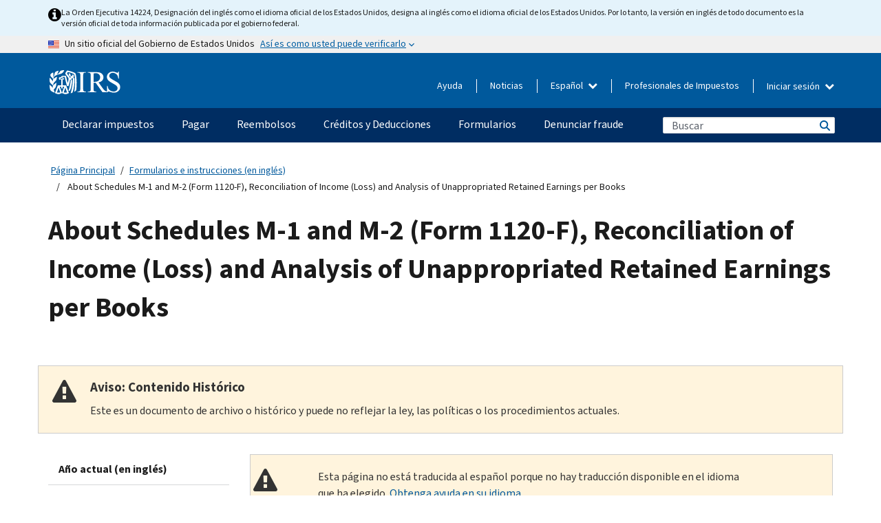

--- FILE ---
content_type: text/html; charset=UTF-8
request_url: https://www.irs.gov/es/forms-pubs/about-schedules-m-1-and-m-2-form-1120-f
body_size: 17217
content:
<!DOCTYPE html>
<html  lang="es" dir="ltr" prefix="content: http://purl.org/rss/1.0/modules/content/  dc: http://purl.org/dc/terms/  foaf: http://xmlns.com/foaf/0.1/  og: http://ogp.me/ns#  rdfs: http://www.w3.org/2000/01/rdf-schema#  schema: http://schema.org/  sioc: http://rdfs.org/sioc/ns#  sioct: http://rdfs.org/sioc/types#  skos: http://www.w3.org/2004/02/skos/core#  xsd: http://www.w3.org/2001/XMLSchema# ">
  <head>
    <meta charset="utf-8" />
<meta name="description" content="Generally, any foreign corporation that is required to complete Form 1120-F, Section II must complete Schedules M-1 and M-2 (Form 1120-F)." />
<meta name="abstract" content="Generally, any foreign corporation that is required to complete Form 1120-F, Section II must complete Schedules M-1 and M-2 (Form 1120-F)." />
<meta name="robots" content="noindex, nofollow" />
<meta name="original-source" content="https://www.irs.gov/uac/about-schedule-m1-form-1120f" />
<meta name="rights" content="United States Internal Revenue Services" />
<meta property="og:image:url" content="https://www.irs.gov/pub/image/logo_small.jpg" />
<meta property="og:image:type" content="image/jpeg" />
<meta property="og:image:alt" content="IRS logo" />
<meta name="twitter:card" content="summary" />
<meta name="twitter:title" content="About Schedules M-1 and M-2 (Form 1120-F), Reconciliation of Income (Loss) and Analysis of Unappropriated Retained Earnings per Books | Internal Revenue Service" />
<meta name="twitter:description" content="Generally, any foreign corporation that is required to complete Form 1120-F, Section II must complete Schedules M-1 and M-2 (Form 1120-F)." />
<meta name="twitter:image" content="https://www.irs.gov/pub/image/logo_small.jpg" />
<meta name="twitter:image:alt" content="IRS logo" />
<meta name="Generator" content="Drupal 10 (https://www.drupal.org)" />
<meta name="MobileOptimized" content="width" />
<meta name="HandheldFriendly" content="true" />
<meta name="viewport" content="width=device-width, initial-scale=1.0" />
<script type="application/ld+json">{
    "@context": "https://schema.org",
    "@graph": [
        {
            "name": "About Schedules M-1 and M-2 (Form 1120-F), Reconciliation of Income (Loss) and Analysis of Unappropriated Retained Earnings per Books",
            "datePosted": "2016-08-17T00:00:00-0400"
        }
    ]
}</script>
<meta name="audience" content="NULL" />
<meta name="irsStandard-type" content="NULL" />
<meta name="uniqueID" content="11839" />
<meta name="isHistorical" content="yes" />
<meta name="historical-date" content="NULL" />
<meta name="changed" content="1726062487" />
<meta name="topic" content="NULL" />
<meta name="guidance" content="NULL" />
<meta name="channel" content="NULL" />
<meta name="organization" content="NULL" />
<meta name="otID" content="437285" />
<meta name="prod_SEID" content="dv0pb" />
<link rel="icon" href="/themes/custom/pup_base/favicon.ico" type="image/vnd.microsoft.icon" />
<link rel="alternate" hreflang="en" href="https://www.irs.gov/forms-pubs/about-schedules-m-1-and-m-2-form-1120-f" />
<link rel="canonical" href="https://www.irs.gov/forms-pubs/about-schedules-m-1-and-m-2-form-1120-f" />
<link rel="shortlink" href="https://www.irs.gov/node/11839" />
<script>window.a2a_config=window.a2a_config||{};a2a_config.callbacks=[];a2a_config.overlays=[];a2a_config.templates={};</script>

    <title>About Schedules M-1 and M-2 (Form 1120-F), Reconciliation of Income (Loss) and Analysis of Unappropriated Retained Earnings per Books | Internal Revenue Service</title>
    <link rel="stylesheet" media="all" href="/pub/css/css_HbV3MbI47vSh5Y5TB15d5BW0ZHcF9M9-GkLoHYkpgCc.css?delta=0&amp;language=es&amp;theme=pup_irs&amp;include=[base64]" />
<link rel="stylesheet" media="all" href="/pub/css/css_yZKZQeQr-6FrHttDTNN7zbNgJyap3lvwbJyU-3QfwV8.css?delta=1&amp;language=es&amp;theme=pup_irs&amp;include=[base64]" />
<link rel="stylesheet" media="print" href="/pub/css/css_xEYcgzIIMA7tFIeVzSOrKRPyoYDIuxzHyZ88T5D_SPY.css?delta=2&amp;language=es&amp;theme=pup_irs&amp;include=[base64]" />
<link rel="stylesheet" media="all" href="/pub/css/css_EbWGjClhsStXbsvwOq9iT6yGxHCg86ApUzr4bYwsoHk.css?delta=3&amp;language=es&amp;theme=pup_irs&amp;include=[base64]" />

    <script type="application/json" data-drupal-selector="drupal-settings-json">{"path":{"baseUrl":"\/","pathPrefix":"es\/","currentPath":"node\/11839","currentPathIsAdmin":false,"isFront":false,"currentLanguage":"es"},"pluralDelimiter":"\u0003","suppressDeprecationErrors":true,"gtag":{"tagId":"","consentMode":false,"otherIds":[],"events":[],"additionalConfigInfo":[]},"ajaxPageState":{"libraries":"[base64]","theme":"pup_irs","theme_token":null},"ajaxTrustedUrl":{"\/es\/site-index-search":true},"gtm":{"tagId":null,"settings":{"data_layer":"dataLayer","include_environment":false},"tagIds":["GTM-KV978ZL"]},"dataLayer":{"defaultLang":"en","languages":{"en":{"id":"en","name":"English","direction":"ltr","weight":-10},"es":{"id":"es","name":"Spanish","direction":"ltr","weight":-9},"zh-hans":{"id":"zh-hans","name":"Chinese, Simplified","direction":"ltr","weight":-8},"zh-hant":{"id":"zh-hant","name":"Chinese, Traditional","direction":"ltr","weight":-7},"ko":{"id":"ko","name":"Korean","direction":"ltr","weight":-6},"ru":{"id":"ru","name":"Russian","direction":"ltr","weight":-5},"vi":{"id":"vi","name":"Vietnamese","direction":"ltr","weight":-4},"ht":{"id":"ht","name":"Haitian Creole","direction":"ltr","weight":-3}}},"data":{"extlink":{"extTarget":false,"extTargetAppendNewWindowLabel":"(opens in a new window)","extTargetNoOverride":false,"extNofollow":false,"extTitleNoOverride":false,"extNoreferrer":false,"extFollowNoOverride":false,"extClass":"ext","extLabel":"(link is external)","extImgClass":true,"extSubdomains":true,"extExclude":"","extInclude":"","extCssExclude":".paragraph--type--social-media-footer, .btn-primary, .btn-secondary","extCssInclude":"","extCssExplicit":"","extAlert":false,"extAlertText":"This link will take you to an external web site. We are not responsible for their content.","extHideIcons":false,"mailtoClass":"mailto","telClass":"","mailtoLabel":"(link sends email)","telLabel":"(link is a phone number)","extUseFontAwesome":true,"extIconPlacement":"append","extPreventOrphan":false,"extFaLinkClasses":"fa fa-external-link fa-external-link-alt","extFaMailtoClasses":"fa fa-envelope-o","extAdditionalLinkClasses":"","extAdditionalMailtoClasses":"","extAdditionalTelClasses":"","extFaTelClasses":"fa fa-phone","whitelistedDomains":[],"extExcludeNoreferrer":""}},"bootstrap":{"forms_has_error_value_toggle":1,"modal_animation":1,"modal_backdrop":"true","modal_focus_input":1,"modal_keyboard":1,"modal_select_text":1,"modal_show":1,"modal_size":"","popover_enabled":1,"popover_animation":1,"popover_auto_close":1,"popover_container":"body","popover_content":"","popover_delay":"0","popover_html":0,"popover_placement":"right","popover_selector":"","popover_title":"","popover_trigger":"click","tooltip_enabled":1,"tooltip_animation":1,"tooltip_container":"body","tooltip_delay":"0","tooltip_html":0,"tooltip_placement":"auto left","tooltip_selector":"","tooltip_trigger":"hover"},"accordion_menus":{"accordion_closed":{"main_mobile":"main_mobile"}},"chosen":{"selector":"select:not(:hidden,[id*=\u0027edit-state\u0027],[id^=\u0022views-form-user-admin-people-page\u0022] #edit-action)","minimum_single":25,"minimum_multiple":20,"minimum_width":200,"use_relative_width":false,"options":{"disable_search":false,"disable_search_threshold":0,"allow_single_deselect":false,"add_helper_buttons":false,"search_contains":true,"placeholder_text_multiple":"Choose some option","placeholder_text_single":"Choose an option","no_results_text":"No results match","max_shown_results":null,"inherit_select_classes":true}},"search_api_autocomplete":{"pup_site_index_search":{"delay":600,"auto_submit":true,"min_length":3}},"ajax":[],"user":{"uid":0,"permissionsHash":"a8bc380c6e4e686aded8ae0b2ef5e6ad03a865beea587aa9d6f35a3ea33ac02a"}}</script>
<script src="/pub/js/js_SvGSEFYsOpQP3gNDbKkK7uDwPRO6RaaM0kKXI3eIPv4.js?scope=header&amp;delta=0&amp;language=es&amp;theme=pup_irs&amp;include=[base64]"></script>
<script src="/modules/contrib/google_tag/js/gtag.js?t8wt2x"></script>
<script src="/modules/contrib/google_tag/js/gtm.js?t8wt2x"></script>

  </head>
  <body class="path-node page-node-type-pup-article has-glyphicons lang-es">
    <a href="#main-content" class="visually-hidden focusable skip-link">
      Skip to main content
    </a>
    <noscript><iframe src="https://www.googletagmanager.com/ns.html?id=GTM-KV978ZL"
                  height="0" width="0" style="display:none;visibility:hidden"></iframe></noscript>

    <div id='mobile-clickable-overlay' class='mobile-menu-overlay'></div>
      <div class="dialog-off-canvas-main-canvas" data-off-canvas-main-canvas>
    


<header id="navbar" role="banner">

  
  
          
    
    
          <div class="pup-header_official">
        <div class="container header-official-message">
          <div class="inline-official">
              <div class="region region-header-official">
    

 

<section id="block-pup-irs-eo14224englishlanguagealert" data-block-plugin-id="block_content:09a643af-7ed5-47ba-bacc-af9fb6e1da0f" class="block block-block-content block-block-content09a643af-7ed5-47ba-bacc-af9fb6e1da0f clearfix">
  
    

      
            <div class="field field--name-body field--type-text-with-summary field--label-hidden field--item"><!-- BEGIN: Full-width Blue Alert Banner without Left Accent -->
<div class="blue-alert-wrap">
  <div class="blue-alert-bg" aria-hidden="true"></div>

  <div class="blue-alert">
    <i class="fa fa-info-circle" aria-hidden="true" style="font-size: 22px; color: black;"></i>
    <div class="blue-alert__text">
La Orden Ejecutiva 14224, Designación del inglés como el idioma oficial de los Estados Unidos, designa al inglés como el idioma oficial de los Estados Unidos. Por lo tanto, la versión en inglés de todo documento es la versión oficial de toda información publicada por el gobierno federal.
    </div>
  </div>
</div>

<style>
/* Wrapper */
.blue-alert-wrap {
  position: relative;
  isolation: isolate;
}

/* Full-width light blue background (no accent stripe) */
.blue-alert-bg {
  position: absolute;
  top: 0;
  left: 50%;
  transform: translateX(-50%);
  width: 100vw;
  height: 100%;
  background-color: #e4f3fb; /* uniform light blue */
  pointer-events: none;
  z-index: -1;
}

/* Content container */
.blue-alert {
  max-width: 1440px;
  margin: 0 auto;
  padding: 10px 20px;
  display: flex;
  align-items: flex-start;
  gap: 12px;
  flex-wrap: wrap;
  text-align: left;

  font-family: "Source Sans Pro", Arial, sans-serif;
  font-size: 12px;
  line-height: 16px;
  color: #1b1b1b;
  background: transparent;
}

/* Text */
.blue-alert__text {
  flex: 1;
  white-space: normal;
  word-break: break-word;
}

@media (max-width: 640px) {
  .blue-alert {
    max-width: 390px;
    font-size: 12px;
    line-height: 16px;
    padding-top: 8px;
    padding-bottom: 8px;
    padding-left: 14px;   /* will not be overridden */
    padding-right: 20px;  /* will not be overridden */
  }
    .blue-alert__text {
    flex: 1;
    white-space: normal;
    word-break: break-word;
    }
}

/* override LEFT padding on desktop only */
@media (min-width: 641px) {
  .blue-alert {
    padding-left: 0 !important;
  }
}
</style>
<!-- END -->
</div>
      
  </section>

<section class="usa-banner" aria-label="Un sitio oficial del Gobierno de Estados Unidos">
  <header class="usa-banner__header">
    <div class="us-flag">
      <img class="usa-banner__flag" src="/themes/custom/pup_base/images/us_flag_small.png" alt="" aria-hidden="true">
    </div>
    <div class="official-text" aria-hidden="true">
      <p class="usa-banner__header-text">Un sitio oficial del Gobierno de Estados Unidos</p>
      <p class="usa-banner__header-action">Así es como usted puede verificarlo</p>
    </div>
    <button class="usa-banner__button" aria-expanded="false" aria-controls="gov-info"><span>Así es como usted puede verificarlo</span></button>
  </header>
  <div id="gov-info" class="usa-banner__content" hidden>
    <div class="row">
      <div class="usa-banner__guidance col-12 col-sm-6">
        <img class="usa-banner__icon" src="/themes/custom/pup_base/images/icon-dot-gov.svg" alt="" aria-hidden="true">
        <div class="usa-media-block__body">
          <p><strong>
          Los sitios web oficiales usan .gov
          </strong></p><p>
          Un sitio web <strong>.gov</strong> pertenece a una organización oficial del Gobierno de Estados Unidos.
          </p>
        </div>
      </div>
      <div class="usa-banner__guidance col-12 col-sm-6">
        <img class="usa-banner__icon" src="/themes/custom/pup_base/images/icon-https.svg" alt="" aria-hidden="true">
        <div class="usa-banner__body">
          <p><strong>Los sitios web seguros .gov usan HTTPS</strong></p>
            <p>
            Un <strong>candado</strong>
            (<img class="usa-banner__sm-icon" src="/themes/custom/pup_base/images/lock.svg" title="Candado" alt="Icono de candado cerrado">)
            o <strong>https://</strong> significa que usted se conectó de forma segura a un sitio web .gov. Comparta información sensible sólo en sitios web oficiales y seguros.
            </p>
        </div>
      </div>
    </div>
  </div>
</section>
  </div>

          </div>
        </div>
      </div>
    
    <div class="pup-header-main">
      <div class="container">
        <div class="row pup-header-main__content">
          
                                        
                                        <div class="col-xs-2 col-md-1 no-gutter pup-header-content-lt">
                    <div class="region region-header-left">
                <a class="logo navbar-btn pull-left" href="/es" title="Página Principal (en inglés)" rel="home">
            <img src="/themes/custom/pup_base/IRS-Logo.svg" alt="Página Principal (en inglés)" />
            <img class="print-logo" src="/themes/custom/pup_irs/images/logo-print.svg" alt="Página Principal (en inglés)" aria-hidden="true" />
        </a>
            
  </div>

                </div>
              
              
              <div class="col-md-11 hidden-xs hidden-sm pup-header-content-rt">
                  <div class="region region-header-right">
    
<div class="language-switcher-language-url block block-language block-language-blocklanguage-interface clearfix" id="block-languageswitcher" data-block-plugin-id="language_block:language_interface">
  
    
  
        <div class="dropdown pup-switch-hidden">
    <button class="btn btn-default dropdown-toggle languageSwitcher" type="button" id="languageSwitcher" data-toggle="dropdown" aria-expanded="false">
      Español
      <i class="fa fa-chevron-down"></i>
    </button>
    <ul class="dropdown-menu" data-block="languageswitcher"><li hreflang="en" data-drupal-link-system-path="node/11839" class="en"><a href="/forms-pubs/about-schedules-m-1-and-m-2-form-1120-f" class="language-link" lang="en" hreflang="en" data-drupal-link-system-path="node/11839">English</a></li><li hreflang="zh-hans" data-drupal-link-system-path="node/11839" class="zh-hans"><a href="/zh-hans/forms-pubs/about-schedules-m-1-and-m-2-form-1120-f" class="language-link" lang="zh-hans" hreflang="zh-hans" data-drupal-link-system-path="node/11839">中文 (简体)</a></li><li hreflang="zh-hant" data-drupal-link-system-path="node/11839" class="zh-hant"><a href="/zh-hant/forms-pubs/about-schedules-m-1-and-m-2-form-1120-f" class="language-link" lang="zh-hant" hreflang="zh-hant" data-drupal-link-system-path="node/11839">中文 (繁體)</a></li><li hreflang="ko" data-drupal-link-system-path="node/11839" class="ko"><a href="/ko/forms-pubs/about-schedules-m-1-and-m-2-form-1120-f" class="language-link" lang="ko" hreflang="ko" data-drupal-link-system-path="node/11839">한국어</a></li><li hreflang="ru" data-drupal-link-system-path="node/11839" class="ru"><a href="/ru/forms-pubs/about-schedules-m-1-and-m-2-form-1120-f" class="language-link" lang="ru" hreflang="ru" data-drupal-link-system-path="node/11839">Русский</a></li><li hreflang="vi" data-drupal-link-system-path="node/11839" class="vi"><a href="/vi/forms-pubs/about-schedules-m-1-and-m-2-form-1120-f" class="language-link" lang="vi" hreflang="vi" data-drupal-link-system-path="node/11839">Tiếng Việt</a></li><li hreflang="ht" data-drupal-link-system-path="node/11839" class="ht"><a href="/ht/forms-pubs/about-schedules-m-1-and-m-2-form-1120-f" class="language-link" lang="ht" hreflang="ht" data-drupal-link-system-path="node/11839">Kreyòl ayisyen</a></li></ul>
    </div>

    </div>

<nav role="navigation" aria-labelledby="block-pup-irs-informationmenu-2-menu" id="block-pup-irs-informationmenu-2" data-block-plugin-id="system_menu_block:pup-info-menu" class="pup-nav-es">
            
  <h2 class="visually-hidden" id="block-pup-irs-informationmenu-2-menu">Information Menu</h2>
  

                  <ul data-block="pup_irs_informationmenu_2" class="menu menu--pup-info-menu nav">
                      <li class="first">
                                                          <a href="/es/help/let-us-help-you" title="Ayuda" data-drupal-link-system-path="node/16916">Ayuda</a>
                        </li>
                      <li>
                                                          <a href="/es/newsroom" title="Noticias" data-drupal-link-system-path="node/19646">Noticias</a>
                        </li>
                      <li>
                                                          <a href="/es/tax-professionals" data-drupal-link-system-path="node/11">Profesionales de Impuestos</a>
                        </li>
                      <li class="expanded dropdown last">
                                                                                            <span class="navbar-text dropdown-toggle" data-toggle="dropdown">Iniciar sesión <span class="caret"></span></span>
                                <ul data-block="pup_irs_informationmenu_2" class="dropdown-menu">
                      <li class="first">
                                                          <a href="https://sa.www4.irs.gov/ola//es" class="btn btn-primary">Personas físicas</a>
                        </li>
                      <li>
                                                          <a href="https://sa.www4.irs.gov/bola//es" class="btn btn-primary">Negocios</a>
                        </li>
                      <li>
                                                          <a href="https://sa.www4.irs.gov/taxpro//es" class="btn btn-primary">Profesionales de impuestos</a>
                        </li>
                      <li>
                  
            <div class="field field--name-body field--type-text-with-summary field--label-hidden field--item"><h2>Acceda a su información tributaria con una cuenta del IRS.</h2>

<ul class="signin-content-checkmarks">
	<li>Reembolsos</li>
	<li>Pagos</li>
	<li>Registros tributarios</li>
</ul>
</div>
      
              </li>
                      <li class="last">
                                                          <a href="/es/your-account" class="btn btn-primary" data-drupal-link-system-path="node/126776">Crear una cuenta</a>
                        </li>
        </ul>
      
                        </li>
        </ul>
      

  </nav>

  </div>

              </div>
              
                            <div class="col-xs-10 hidden-md hidden-lg no-gutter">
                <ul class="pup-header-mobile-menu pull-right">
                  <li>
                    <button type="button" id="pup-mobile-navbar-searchBtn" class="btn btn-link pup-header-mobile-menu__searchBtn" data-target="#navbar-collapse" aria-expanded="false" aria-controls="navbar-collapse">
                      Buscar
                    </button>
                  </li>
                                      <li id="pup-mobile-navbar-infoBtn" class="pup-header-mobile-menu__infoBtn" data-close-text="Cerrar">
                        <div class="region region-help-menu-mobile">
                <ul data-block="helpmenumobile" class="menu menu--help-menu-mobile nav">
                      <li class="expanded dropdown first last">
                                                                                            <span class="navbar-text dropdown-toggle" data-toggle="dropdown">Iniciar sesión <span class="caret"></span></span>
                                <ul data-block="helpmenumobile" class="dropdown-menu">
                      <li class="first">
                                                          <a href="https://sa.www4.irs.gov/ola//es" class="btn btn-primary">Personas físicas</a>
                        </li>
                      <li>
                                                          <a href="https://sa.www4.irs.gov/bola//es" class="btn btn-primary">Negocios</a>
                        </li>
                      <li>
                                                          <a href="https://sa.www4.irs.gov/taxpro//es" class="btn btn-primary">Profesionales de impuestos</a>
                        </li>
                      <li>
                  
            <div class="field field--name-body field--type-text-with-summary field--label-hidden field--item"><h2>Acceda a su información tributaria con una cuenta del IRS.</h2>

<ul class="signin-content-checkmarks">
	<li>Reembolsos</li>
	<li>Pagos</li>
	<li>Registros tributarios</li>
</ul>
</div>
      
              </li>
                      <li class="last">
                                                          <a href="/es/your-account" class="btn btn-primary" data-drupal-link-system-path="node/126776">Crear una cuenta</a>
                        </li>
        </ul>
      
                        </li>
        </ul>
      


  </div>

                    </li>
                                    <li>
                    <button type="button" id="pup-mobile-navbar-menuBtn" class="btn btn-link pup-header-mobile-menu__menuBtn mobile-menu-icon" data-target="#pup-header-nav-collapse">
                      Menú
                    </button>
                  </li>
                </ul>
              </div>
          

        </div>       </div>
              <div id="navbar-collapse" class="collapse hidden-md hidden-lg">
            <div class="region region-search-form-collapsible">
      <div class="pup-site-header-search-block pup-search-box-hidden">
            <div class="pup-site-header-search-block__searchfield">
        
<form data-block="exposedformpup_site_index_searchsite_search_srt_relevance_4" action="/es/site-index-search" method="get" id="views-exposed-form-pup-site-index-search-site-search-srt-relevance" accept-charset="UTF-8" novalidate>
  <div  class="form--inline form-inline clearfix">
  








<div class="form-item form-group js-form-item form-type-search-api-autocomplete js-form-type-search-api-autocomplete form-item-search js-form-item-search form-autocomplete">


    
    
            <label for="search-main-mobile" class="control-label">Search</label>
    
    <div class="input-group"><input placeholder="Buscar" aria-label="Buscar" data-drupal-selector="edit-search" data-search-api-autocomplete-search="pup_site_index_search" class="form-autocomplete form-text form-control" data-autocomplete-path="/es/search_api_autocomplete/pup_site_index_search?display=site_search_srt_relevance&amp;&amp;filter=search" type="text" id="search-main-mobile" name="search" value="" size="30" maxlength="128"/><span class="input-group-addon"><span class="icon glyphicon glyphicon-refresh ajax-progress ajax-progress-throbber" aria-hidden="true"></span></span></div>

    

</div>









<div class="form-item form-group js-form-item form-type-select js-form-type-select form-item-field-pup-historical-1 js-form-item-field-pup-historical-1">


    
    
            <label for="edit-field-pup-historical-1" class="control-label">Include Historical Content</label>
    
    <div class="select-style select-wrapper">
  <select data-drupal-selector="edit-field-pup-historical-1" class="form-select form-control" id="edit-field-pup-historical-1" name="field_pup_historical_1"><option value="All">- Todos -</option><option value="1" selected="selected">No</option></select>
</div>

    

</div>









<div class="form-item form-group js-form-item form-type-select js-form-type-select form-item-field-pup-historical js-form-item-field-pup-historical">


    
    
            <label for="edit-field-pup-historical" class="control-label">Include Historical Content</label>
    
    <div class="select-style select-wrapper">
  <select data-drupal-selector="edit-field-pup-historical" class="form-select form-control" id="edit-field-pup-historical" name="field_pup_historical"><option value="All">- Todos -</option><option value="1" selected="selected">No</option></select>
</div>

    

</div>
<div data-drupal-selector="edit-actions" class="form-actions form-group js-form-wrapper form-wrapper" id="edit-actions"><button title="Buscar" data-drupal-selector="edit-submit-pup-site-index-search" class="button js-form-submit form-submit btn-primary btn icon-before" type="submit" id="edit-submit-pup-site-index-search" value="Buscar"><span class="icon glyphicon glyphicon-search" aria-hidden="true"></span>
Buscar</button></div>

</div>

</form>
      </div>
      </div>

  </div>

        </div>
          </div> 
          <div class="header-nav hidden-xs hidden-sm">
          <div class="container-fluid">
              <div class="region region-site-navigation">
    <nav role="navigation" aria-labelledby="block-mainnavigationmobile-2-menu" id="block-mainnavigationmobile-2" data-block-plugin-id="system_menu_block:main_mobile">
            
  <h2 class="visually-hidden" id="block-mainnavigationmobile-2-menu">Navegación principal</h2>
  

        


              <a id="stickyNavLogo" class="logo navbar-btn pull-left" href="/es" title="Home" rel="home">
        <img src="/themes/custom/pup_base/IRS-Logo.svg" alt="Home">
      </a>
      <ul data-block="mainnavigationmobile_2" class="menu nav" id="accessible-megamenu-navigation">
                                                                      <li class="expanded megamenu-top-nav-item dropdown">	
          <a href="/es/filing" aria-controls="accessible-megamenu-declarar-impuestos-submenu" aria-expanded="false" aria-label="Declarar impuestos menu has additional options. Use the spacebar to open the Declarar impuestos sub menu or enter to navigate to the Declarar impuestos page." role="application" id="accessible-megamenu-nav-item-0">Declarar impuestos</a>
                                  <ul data-block="mainnavigationmobile_2" class="menu dropdown-menu" id="accessible-megamenu-declarar-impuestos-submenu" aria-expanded="false" aria-hidden="true" aria-labelledby="accessible-megamenu-nav-item-0" role="region">
       <div class="mega-menu-container">
                                                                                            <li><a href="/es/filing" class="mobile-only-text" id="accessible-megamenu-declarar-impuestos-submenu-0" data-drupal-link-system-path="node/19656">Resumen</a>
                          </li>
                                                                                      <div class="mega-menu-column">
                                                                  <li><span class="mega-menu-column-header" id="accessible-megamenu-declarar-impuestos-submenu-1">INFORMACIÓN PARA</span>
                          </li>
                                                                                          <li><a href="/es/individual-tax-filing" id="accessible-megamenu-declarar-impuestos-submenu-2" data-drupal-link-system-path="node/142191">Individuos</a>
                          </li>
                                                                                          <li><a href="/es/businesses" id="accessible-megamenu-declarar-impuestos-submenu-3" data-drupal-link-system-path="node/18976">Negocios y trabajadores por cuenta propia</a>
                          </li>
                                                                                          <li><a href="/es/charities-and-nonprofits" id="accessible-megamenu-declarar-impuestos-submenu-4" data-drupal-link-system-path="node/58461">Entidades caritativas y sin fines de lucro</a>
                          </li>
                                                                                          <li><a href="/es/individuals/international-taxpayers" id="accessible-megamenu-declarar-impuestos-submenu-5" data-drupal-link-system-path="node/19696">Declarantes internacionales</a>
                          </li>
                                                                                          <li><a href="/es/retirement-plans" id="accessible-megamenu-declarar-impuestos-submenu-6" data-drupal-link-system-path="node/19741">Jubilación</a>
                          </li>
                                                                                          <li><a href="/es/government-entities" id="accessible-megamenu-declarar-impuestos-submenu-7" data-drupal-link-system-path="node/19586">Gobiernos y bonos exentos de impuestos</a>
                          </li>
                                                                                          <li><a href="/es/government-entities/indian-tribal-governments" id="accessible-megamenu-declarar-impuestos-submenu-8" data-drupal-link-system-path="node/19601">Gobiernos tribales de indígenas estadounidenses</a>
                          </li>
                                                                </div>
                                                  <div class="mega-menu-column">
                                                                  <li><span class="mega-menu-column-header" id="accessible-megamenu-declarar-impuestos-submenu-9">PRESENTACIÓN DE IMPUESTOS PARA INDIVIDUOS</span>
                          </li>
                                                                                          <li><a href="/es/filing/individuals/how-to-file" id="accessible-megamenu-declarar-impuestos-submenu-10" data-drupal-link-system-path="node/22856">Cómo presentar</a>
                          </li>
                                                                                          <li><a href="/es/filing/individuals/when-to-file" id="accessible-megamenu-declarar-impuestos-submenu-11" data-drupal-link-system-path="node/22726">Cuándo presentar</a>
                          </li>
                                                                                          <li><a href="/es/filing/where-to-file-tax-returns-addresses-listed-by-return-type" id="accessible-megamenu-declarar-impuestos-submenu-12" data-drupal-link-system-path="node/2442">Dónde presentar</a>
                          </li>
                                                                                          <li><a href="/es/filing/individuals/update-my-information" id="accessible-megamenu-declarar-impuestos-submenu-13" data-drupal-link-system-path="node/22861">Actualice su información</a>
                          </li>
                                                                </div>
                                                  <div class="mega-menu-column">
                                                                  <li><span class="mega-menu-column-header" id="accessible-megamenu-declarar-impuestos-submenu-14">GENERAL</span>
                          </li>
                                                                                          <li><a href="/es/individuals/get-transcript" id="accessible-megamenu-declarar-impuestos-submenu-15" data-drupal-link-system-path="node/136676">Registro tributario (Transcripción)</a>
                          </li>
                                                                                          <li><a href="/es/businesses/small-businesses-self-employed/get-an-employer-identification-number" id="accessible-megamenu-declarar-impuestos-submenu-16" data-drupal-link-system-path="node/17153">Solicite un número de identificación del empleador (EIN)</a>
                          </li>
                                                                                          <li><a href="/es/filing/file-an-amended-return" id="accessible-megamenu-declarar-impuestos-submenu-17" data-drupal-link-system-path="node/128551">Enmendar la declaración</a>
                          </li>
                                                                                          <li><a href="/es/identity-theft-fraud-scams/get-an-identity-protection-pin" id="accessible-megamenu-declarar-impuestos-submenu-18" data-drupal-link-system-path="node/16696">Número de identificación personal para la protección de la identidad (IP PIN) </a>
                          </li>
                      </div>
    
                </div>
        </ul>
      
            </li>
                                                                    <li class="expanded megamenu-top-nav-item dropdown">	
          <a href="/es/payments" aria-controls="accessible-megamenu-pagar-submenu" aria-expanded="false" aria-label="Pagar menu has additional options. Use the spacebar to open the Pagar sub menu or enter to navigate to the Pagar page." role="application" id="accessible-megamenu-nav-item-1">Pagar</a>
                                  <ul data-block="mainnavigationmobile_2" class="menu dropdown-menu" id="accessible-megamenu-pagar-submenu" aria-expanded="false" aria-hidden="true" aria-labelledby="accessible-megamenu-nav-item-1" role="region">
       <div class="mega-menu-container">
                                                                                            <li><a href="/es/payments" class="mobile-only-text" id="accessible-megamenu-pagar-submenu-0" data-drupal-link-system-path="node/19551">Resumen</a>
                          </li>
                                                                                      <div class="mega-menu-column">
                                                                  <li><span class="mega-menu-column-header" id="accessible-megamenu-pagar-submenu-1">PAGAR POR</span>
                          </li>
                                                                                          <li><a href="/es/payments/direct-pay-with-bank-account" id="accessible-megamenu-pagar-submenu-2" data-drupal-link-system-path="node/10224">Cuenta Bancaria (Pago Directo)</a>
                          </li>
                                                                                          <li><a href="/es/payments/online-payment-agreement-application" id="accessible-megamenu-pagar-submenu-3" data-drupal-link-system-path="node/16716">Plan de pagos (Plan de pagos a plazos)</a>
                          </li>
                                                                                          <li><a href="/es/payments/eftps-the-electronic-federal-tax-payment-system" id="accessible-megamenu-pagar-submenu-4" data-drupal-link-system-path="node/15488">Sistema de pago electrónico del impuesto federal (EFTPS)</a>
                          </li>
                                                                </div>
                                                  <div class="mega-menu-column">
                                                                  <li><span class="mega-menu-column-header" id="accessible-megamenu-pagar-submenu-5">GENERAL</span>
                          </li>
                                                                                          <li><a href="/es/your-account" id="accessible-megamenu-pagar-submenu-6" data-drupal-link-system-path="node/126776">Su Cuenta en línea</a>
                          </li>
                                                                                          <li><a href="/es/individuals/tax-withholding-estimator" id="accessible-megamenu-pagar-submenu-7" data-drupal-link-system-path="node/107181">Estimador de Retención</a>
                          </li>
                                                                                          <li><a href="/es/businesses/small-businesses-self-employed/estimated-taxes" id="accessible-megamenu-pagar-submenu-8" data-drupal-link-system-path="node/17135">Impuestos Estimados</a>
                          </li>
                                                                                          <li><a href="/es/payments/penalties" id="accessible-megamenu-pagar-submenu-9" data-drupal-link-system-path="node/91826">Multas</a>
                          </li>
                      </div>
    
                </div>
        </ul>
      
            </li>
                                                                    <li class="expanded megamenu-top-nav-item dropdown">	
          <a href="/es/refunds" aria-controls="accessible-megamenu-reembolsos-submenu" aria-expanded="false" aria-label="Reembolsos menu has additional options. Use the spacebar to open the Reembolsos sub menu or enter to navigate to the Reembolsos page." role="application" id="accessible-megamenu-nav-item-2">Reembolsos</a>
                                  <ul data-block="mainnavigationmobile_2" class="menu dropdown-menu" id="accessible-megamenu-reembolsos-submenu" aria-expanded="false" aria-hidden="true" aria-labelledby="accessible-megamenu-nav-item-2" role="region">
       <div class="mega-menu-container">
                                                                                            <li><a href="/es/refunds" class="mobile-only-text" id="accessible-megamenu-reembolsos-submenu-0" data-drupal-link-system-path="node/130131">Resumen</a>
                          </li>
                                                                          <div class="mega-menu-column no-header-extra-padding">
                                                                  <li><a href="/es/wheres-my-refund" class="mega-menu-column-header" id="accessible-megamenu-reembolsos-submenu-1" data-drupal-link-system-path="node/19556">¿Dónde está mi reembolso?</a>
                          </li>
                                                                                          <li><a href="/es/refunds/get-your-refund-faster-tell-irs-to-direct-deposit-your-refund-to-one-two-or-three-accounts" id="accessible-megamenu-reembolsos-submenu-2" data-drupal-link-system-path="node/10971">Depósito directo</a>
                          </li>
                                                                                          <li><a href="/es/filing/wheres-my-amended-return" id="accessible-megamenu-reembolsos-submenu-3" data-drupal-link-system-path="node/17175">¿Dónde está mi declaración enmendada?</a>
                          </li>
                      </div>
    
                </div>
        </ul>
      
            </li>
                                                                    <li class="expanded megamenu-top-nav-item dropdown">	
          <a href="/es/credits-and-deductions" aria-controls="accessible-megamenu-creditos-y-deducciones-submenu" aria-expanded="false" aria-label="Créditos y Deducciones menu has additional options. Use the spacebar to open the Créditos y Deducciones sub menu or enter to navigate to the Créditos y Deducciones page." role="application" id="accessible-megamenu-nav-item-3">Créditos y Deducciones</a>
                                  <ul data-block="mainnavigationmobile_2" class="menu dropdown-menu" id="accessible-megamenu-creditos-y-deducciones-submenu" aria-expanded="false" aria-hidden="true" aria-labelledby="accessible-megamenu-nav-item-3" role="region">
       <div class="mega-menu-container">
                                                                                            <li><a href="/es/credits-and-deductions" class="mobile-only-text" id="accessible-megamenu-creditos-y-deducciones-submenu-0" data-drupal-link-system-path="node/80206">Resumen</a>
                          </li>
                                                                                      <div class="mega-menu-column">
                                                                  <li><span class="mega-menu-column-header" id="accessible-megamenu-creditos-y-deducciones-submenu-1">INFORMACIÓN PARA</span>
                          </li>
                                                                                          <li><a href="/es/credits-and-deductions-for-individuals" title="Para usted y su familia" id="accessible-megamenu-creditos-y-deducciones-submenu-2" data-drupal-link-system-path="node/5">Individuos</a>
                          </li>
              <li class="mega-menu-helper-text">
          <span class="desktop-only-text">
            Para usted y su familia
          </span>
        </li>
                                                                                          <li><a href="/es/credits-deductions/businesses" title="Millaje estándar y otra información" id="accessible-megamenu-creditos-y-deducciones-submenu-3" data-drupal-link-system-path="node/19941">Negocios y trabajadores por cuenta propia</a>
                          </li>
              <li class="mega-menu-helper-text">
          <span class="desktop-only-text">
            Millaje estándar y otra información
          </span>
        </li>
                                                                </div>
                                                  <div class="mega-menu-column">
                                                                  <li><span class="mega-menu-column-header" id="accessible-megamenu-creditos-y-deducciones-submenu-4">GENERAL</span>
                          </li>
                                                                                          <li><a href="/es/credits-deductions/individuals/earned-income-tax-credit-eitc" id="accessible-megamenu-creditos-y-deducciones-submenu-5" data-drupal-link-system-path="node/18966">Crédito tributario por ingreso del trabajo (EITC)</a>
                          </li>
                                                                                          <li><a href="/es/credits-deductions/individuals/child-tax-credit" id="accessible-megamenu-creditos-y-deducciones-submenu-6" data-drupal-link-system-path="node/771">Crédito tributario por hijos</a>
                          </li>
                                                                                          <li><a href="/es/credits-deductions/clean-vehicle-and-energy-credits" id="accessible-megamenu-creditos-y-deducciones-submenu-7" data-drupal-link-system-path="node/126641">Créditos por energía y vehículos limpios</a>
                          </li>
                                                                                          <li><a href="/es/help/ita/how-much-is-my-standard-deduction" id="accessible-megamenu-creditos-y-deducciones-submenu-8" data-drupal-link-system-path="node/5229">Deducción estándar</a>
                          </li>
                                                                                          <li><a href="/es/retirement-plans" id="accessible-megamenu-creditos-y-deducciones-submenu-9" data-drupal-link-system-path="node/19741">Planes de ahorros para la jubilación</a>
                          </li>
                      </div>
    
                </div>
        </ul>
      
            </li>
                                                                    <li class="expanded megamenu-top-nav-item dropdown">	
          <a href="/es/forms-instructions" aria-controls="accessible-megamenu-formularios-submenu" aria-expanded="false" aria-label="Formularios menu has additional options. Use the spacebar to open the Formularios sub menu or enter to navigate to the Formularios page." role="application" id="accessible-megamenu-nav-item-4">Formularios</a>
                                  <ul data-block="mainnavigationmobile_2" class="menu dropdown-menu" id="accessible-megamenu-formularios-submenu" aria-expanded="false" aria-hidden="true" aria-labelledby="accessible-megamenu-nav-item-4" role="region">
       <div class="mega-menu-container">
                                                                                            <li><a href="/es/forms-instructions" class="mobile-only-text" id="accessible-megamenu-formularios-submenu-0" data-drupal-link-system-path="node/6">Resumen</a>
                          </li>
                                                                                      <div class="mega-menu-column">
                                                                  <li><span class="mega-menu-column-header" id="accessible-megamenu-formularios-submenu-1">FORMULARIOS E INSTRUCCIONES</span>
                          </li>
                                                                                          <li><a href="/es/forms-pubs/about-form-1040" title="Declaración de impuestos de los EE. UU. sobre los ingresos personales" id="accessible-megamenu-formularios-submenu-2" data-drupal-link-system-path="node/16022">Formulario 1040 (sp)</a>
                          </li>
              <li class="mega-menu-helper-text">
          <span class="desktop-only-text">
            Declaración de impuestos de los EE. UU. sobre los ingresos personales
          </span>
        </li>
                                                                                          <li><a href="/es/node/100166" title="Instrucciones para el Formulario 1040" id="accessible-megamenu-formularios-submenu-3" data-drupal-link-system-path="node/100166">Instrucciones para el Formulario 1040</a>
                          </li>
              <li class="mega-menu-helper-text">
          <span class="desktop-only-text">
            Instrucciones para el Formulario 1040
          </span>
        </li>
                                                                                          <li><a href="/es/forms-pubs/about-form-w-9" title="Solicitud y Certificación del Número de Identificación del Contribuyente" id="accessible-megamenu-formularios-submenu-4" data-drupal-link-system-path="node/15825">Formulario W-9 (SP)</a>
                          </li>
              <li class="mega-menu-helper-text">
          <span class="desktop-only-text">
            Solicitud y Certificación del Número de Identificación del Contribuyente
          </span>
        </li>
                                                                                          <li><a href="/es/forms-pubs/about-form-4506-t" title="Solicitud de transcripción de la declaración de impuestos" id="accessible-megamenu-formularios-submenu-5" data-drupal-link-system-path="node/10554">Formulario 4506-T</a>
                          </li>
              <li class="mega-menu-helper-text">
          <span class="desktop-only-text">
            Solicitud de transcripción de la declaración de impuestos
          </span>
        </li>
                                                                </div>
                                      <div class="mega-menu-column extra-padding">
                                                                  <li><a href="/es/forms-pubs/about-form-w-4" class="mega-menu-column-header" title="Certificado de Retenciones del Empleado" id="accessible-megamenu-formularios-submenu-6" data-drupal-link-system-path="node/15498">Formulario W-4 (SP) </a>
                          </li>
              <li class="mega-menu-helper-text">
          <span class="desktop-only-text">
            Certificado de Retenciones del Empleado
          </span>
        </li>
                                                                                          <li><a href="/es/forms-pubs/about-form-941" title="Declaración Federal Trimestral del Empleador " id="accessible-megamenu-formularios-submenu-7" data-drupal-link-system-path="node/53446">Formulario 941 (en inglés)</a>
                          </li>
              <li class="mega-menu-helper-text">
          <span class="desktop-only-text">
            Declaración Federal Trimestral del Empleador 
          </span>
        </li>
                                                                                          <li><a href="/es/forms-pubs/about-form-w-2" title="Comprobante de salarios y retención de impuestos" id="accessible-megamenu-formularios-submenu-8" data-drupal-link-system-path="node/5737">Formulario W-2</a>
                          </li>
              <li class="mega-menu-helper-text">
          <span class="desktop-only-text">
            Comprobante de salarios y retención de impuestos
          </span>
        </li>
                                                                                          <li><a href="/es/forms-pubs/about-form-9465" title="Solicitud para un Plan de Pagos a Plazos" id="accessible-megamenu-formularios-submenu-9" data-drupal-link-system-path="node/15532">Formulario 9465 (SP)</a>
                          </li>
              <li class="mega-menu-helper-text">
          <span class="desktop-only-text">
            Solicitud para un Plan de Pagos a Plazos
          </span>
        </li>
                                                                </div>
                                                  <div class="mega-menu-column">
                                                                  <li><span class="mega-menu-column-header" id="accessible-megamenu-formularios-submenu-10">GENERAL PARA PROFESIONALES DE IMPUESTOS</span>
                          </li>
                                                                                          <li><a href="/es/forms-pubs/about-form-1040x" title="Declaración enmendada de impuestos de los  EE. UU. sobre los ingresos personales" id="accessible-megamenu-formularios-submenu-11" data-drupal-link-system-path="node/19996">Formulario 1040-X </a>
                          </li>
              <li class="mega-menu-helper-text">
          <span class="desktop-only-text">
            Declaración enmendada de impuestos de los  EE. UU. sobre los ingresos personales
          </span>
        </li>
                                                                                          <li><a href="/es/forms-pubs/about-form-2848" title="Poder Legal y Declaración del Representante" id="accessible-megamenu-formularios-submenu-12" data-drupal-link-system-path="node/15839">Formulario 2848 (SP) </a>
                          </li>
              <li class="mega-menu-helper-text">
          <span class="desktop-only-text">
            Poder Legal y Declaración del Representante
          </span>
        </li>
                                                                                          <li><a href="/es/forms-pubs/about-form-w-7" title="Solicitar un Número de Identificación Personal del Contribuyente (ITIN)" id="accessible-megamenu-formularios-submenu-13" data-drupal-link-system-path="node/15536">Formulario W-7 (SP)</a>
                          </li>
              <li class="mega-menu-helper-text">
          <span class="desktop-only-text">
            Solicitar un Número de Identificación Personal del Contribuyente (ITIN)
          </span>
        </li>
                                                                                          <li><a href="/es/tax-professionals/office-of-professional-responsibility-and-circular-230" title="Reglamentos que rigen el ejercicio ante el Servicio de Impuestos Internos" id="accessible-megamenu-formularios-submenu-14" data-drupal-link-system-path="node/125016">Circular 230</a>
                          </li>
              <li class="mega-menu-helper-text">
          <span class="desktop-only-text">
            Reglamentos que rigen el ejercicio ante el Servicio de Impuestos Internos
          </span>
        </li>
                      </div>
    
                </div>
        </ul>
      
            </li>
                                                                    <li class="expanded megamenu-top-nav-item dropdown">	
          <a href="/es/help/report-fraud" aria-controls="accessible-megamenu-denunciar-fraude-submenu" aria-expanded="false" aria-label="Denunciar fraude menu has additional options. Use the spacebar to open the Denunciar fraude sub menu or enter to navigate to the Denunciar fraude page." role="application" id="accessible-megamenu-nav-item-5">Denunciar fraude</a>
                                  <ul data-block="mainnavigationmobile_2" class="menu dropdown-menu" id="accessible-megamenu-denunciar-fraude-submenu" aria-expanded="false" aria-hidden="true" aria-labelledby="accessible-megamenu-nav-item-5" role="region">
       <div class="mega-menu-container">
                                                                                            <li><a href="/es/help/report-fraud" class="mobile-only-text" id="accessible-megamenu-denunciar-fraude-submenu-0" data-drupal-link-system-path="node/151251">Resumen</a>
                          </li>
                                                                          <div class="mega-menu-column no-header-extra-padding">
                                                                  <li><a href="/es/help/report-fraud/report-tax-fraud-a-scam-or-law-violation" class="mega-menu-column-header" id="accessible-megamenu-denunciar-fraude-submenu-1" data-drupal-link-system-path="node/1273">Fraude tributario y estafas</a>
                          </li>
                                                                                          <li><a href="/es/identity-theft-central" id="accessible-megamenu-denunciar-fraude-submenu-2" data-drupal-link-system-path="node/19616">Robo de identidad</a>
                          </li>
                                                                                          <li><a href="/es/help/report-fraud/report-fake-irs-treasury-or-tax-related-emails-and-messages" id="accessible-megamenu-denunciar-fraude-submenu-3" data-drupal-link-system-path="node/15745">Correo electrónico o mensaje falso del IRS</a>
                          </li>
                                                                                          <li><a href="/es/help/report-fraud/make-a-complaint-about-a-tax-return-preparer" id="accessible-megamenu-denunciar-fraude-submenu-4" data-drupal-link-system-path="node/3141">Profesionales de impuestos</a>
                          </li>
                      </div>
    
                </div>
        </ul>
      
            </li>
              
            </ul>
      

  </nav>
  <div class="pup-site-header-search-block pup-search-box-hidden">
            <div class="pup-site-header-search-block__searchfield">
        
<form data-block="pup_irs_exposedformpup_site_index_searchsite_search_srt_relevance_2" action="/es/site-index-search" method="get" id="views-exposed-form-pup-site-index-search-site-search-srt-relevance--2" accept-charset="UTF-8" novalidate>
  <div  class="form--inline form-inline clearfix">
  








<div class="form-item form-group js-form-item form-type-search-api-autocomplete js-form-type-search-api-autocomplete form-item-search js-form-item-search form-autocomplete">


    
    
            <label for="search-main" class="control-label">Search</label>
    
    <div class="input-group"><input placeholder="Buscar" aria-label="Buscar" data-drupal-selector="edit-search" data-search-api-autocomplete-search="pup_site_index_search" class="form-autocomplete form-text form-control" data-autocomplete-path="/es/search_api_autocomplete/pup_site_index_search?display=site_search_srt_relevance&amp;&amp;filter=search" type="text" id="search-main" name="search" value="" size="30" maxlength="128"/><span class="input-group-addon"><span class="icon glyphicon glyphicon-refresh ajax-progress ajax-progress-throbber" aria-hidden="true"></span></span></div>

    

</div>









<div class="form-item form-group js-form-item form-type-select js-form-type-select form-item-field-pup-historical-1 js-form-item-field-pup-historical-1">


    
    
            <label for="edit-field-pup-historical-1--2" class="control-label">Include Historical Content</label>
    
    <div class="select-style select-wrapper">
  <select data-drupal-selector="edit-field-pup-historical-1" class="form-select form-control" id="edit-field-pup-historical-1--2" name="field_pup_historical_1"><option value="All">- Todos -</option><option value="1" selected="selected">No</option></select>
</div>

    

</div>









<div class="form-item form-group js-form-item form-type-select js-form-type-select form-item-field-pup-historical js-form-item-field-pup-historical">


    
    
            <label for="edit-field-pup-historical--2" class="control-label">Include Historical Content</label>
    
    <div class="select-style select-wrapper">
  <select data-drupal-selector="edit-field-pup-historical" class="form-select form-control" id="edit-field-pup-historical--2" name="field_pup_historical"><option value="All">- Todos -</option><option value="1" selected="selected">No</option></select>
</div>

    

</div>
<div data-drupal-selector="edit-actions" class="form-actions form-group js-form-wrapper form-wrapper" id="edit-actions--2"><button title="Buscar" data-drupal-selector="edit-submit-pup-site-index-search-2" class="button js-form-submit form-submit btn-primary btn icon-before" type="submit" id="edit-submit-pup-site-index-search--2" value="Buscar"><span class="icon glyphicon glyphicon-search" aria-hidden="true"></span>
Buscar</button></div>

</div>

</form>
      </div>
      </div>

  </div>

          </div>
      </div>
    
          <div id="pup-info-menu-collapse"  class="pup-header-content-rt col-xs-12 hidden-md hidden-lg collapse">
          <div class="region region-info-menu-collapsible">
    <nav role="navigation" aria-labelledby="block-pup-irs-informationmenu-menu" id="block-pup-irs-informationmenu" data-block-plugin-id="system_menu_block:pup-info-menu" class="pup-nav-es">
            
  <h2 class="visually-hidden" id="block-pup-irs-informationmenu-menu">Information Menu</h2>
  

                  <ul data-block="pup_irs_informationmenu" class="menu menu--pup-info-menu nav">
                      <li class="first">
                                                          <a href="/es/help/let-us-help-you" title="Ayuda" data-drupal-link-system-path="node/16916">Ayuda</a>
                        </li>
                      <li>
                                                          <a href="/es/newsroom" title="Noticias" data-drupal-link-system-path="node/19646">Noticias</a>
                        </li>
                      <li>
                                                          <a href="/es/tax-professionals" data-drupal-link-system-path="node/11">Profesionales de Impuestos</a>
                        </li>
                      <li class="expanded dropdown last">
                                                                                            <span class="navbar-text dropdown-toggle" data-toggle="dropdown">Iniciar sesión <span class="caret"></span></span>
                                <ul data-block="pup_irs_informationmenu" class="dropdown-menu">
                      <li class="first">
                                                          <a href="https://sa.www4.irs.gov/ola//es" class="btn btn-primary">Personas físicas</a>
                        </li>
                      <li>
                                                          <a href="https://sa.www4.irs.gov/bola//es" class="btn btn-primary">Negocios</a>
                        </li>
                      <li>
                                                          <a href="https://sa.www4.irs.gov/taxpro//es" class="btn btn-primary">Profesionales de impuestos</a>
                        </li>
                      <li>
                  
            <div class="field field--name-body field--type-text-with-summary field--label-hidden field--item"><h2>Acceda a su información tributaria con una cuenta del IRS.</h2>

<ul class="signin-content-checkmarks">
	<li>Reembolsos</li>
	<li>Pagos</li>
	<li>Registros tributarios</li>
</ul>
</div>
      
              </li>
                      <li class="last">
                                                          <a href="/es/your-account" class="btn btn-primary" data-drupal-link-system-path="node/126776">Crear una cuenta</a>
                        </li>
        </ul>
      
                        </li>
        </ul>
      

  </nav>

  </div>

      </div>
    
          <div id="pup-header-nav-collapse"  class="pup-header-content-rt col-xs-12 hidden-md hidden-lg collapse">
          <div class="region region-header-nav-collapsible">
    <section id="block-accordionmainnavigationmobile" data-block-plugin-id="accordion_menus_block:main_mobile" class="block block-accordion-menus block-accordion-menus-blockmain-mobile clearfix">
  
    

      <div class="accordion_menus_block_container main_mobile">
  <h2 class="accordion-title">
    <a href="#">Declarar impuestos</a>
  </h2>
  <div class="accordion_menus-block-content">
    <ul><li><a href="/es/filing" class="mobile-only-text">Resumen</a></li><li><span class="mega-menu-column-header">INFORMACIÓN PARA</span></li><li><a href="/es/individual-tax-filing">Individuos</a></li><li><a href="/es/businesses">Negocios y trabajadores por cuenta propia</a></li><li><a href="/es/charities-and-nonprofits">Entidades caritativas y sin fines de lucro</a></li><li><a href="/es/individuals/international-taxpayers">Declarantes internacionales</a></li><li><a href="/es/retirement-plans">Jubilación</a></li><li><a href="/es/government-entities">Gobiernos y bonos exentos de impuestos</a></li><li><a href="/es/government-entities/indian-tribal-governments">Gobiernos tribales de indígenas estadounidenses</a></li><li><span class="mega-menu-column-header">PRESENTACIÓN DE IMPUESTOS PARA INDIVIDUOS</span></li><li><a href="/es/filing/individuals/how-to-file">Cómo presentar</a></li><li><a href="/es/filing/individuals/when-to-file">Cuándo presentar</a></li><li><a href="/es/filing/where-to-file-tax-returns-addresses-listed-by-return-type">Dónde presentar</a></li><li><a href="/es/filing/individuals/update-my-information">Actualice su información</a></li><li><span class="mega-menu-column-header">GENERAL</span></li><li><a href="/es/individuals/get-transcript">Registro tributario (Transcripción)</a></li><li><a href="/es/businesses/small-businesses-self-employed/get-an-employer-identification-number">Solicite un número de identificación del empleador (EIN)</a></li><li><a href="/es/filing/file-an-amended-return">Enmendar la declaración</a></li><li><a href="/es/identity-theft-fraud-scams/get-an-identity-protection-pin">Número de identificación personal para la protección de la identidad (IP PIN) </a></li></ul>
  </div>
  <h2 class="accordion-title">
    <a href="#">Pagar</a>
  </h2>
  <div class="accordion_menus-block-content">
    <ul><li><a href="/es/payments" class="mobile-only-text">Resumen</a></li><li><span class="mega-menu-column-header">PAGAR POR</span></li><li><a href="/es/payments/direct-pay-with-bank-account">Cuenta Bancaria (Pago Directo)</a></li><li><a href="/es/payments/online-payment-agreement-application">Plan de pagos (Plan de pagos a plazos)</a></li><li><a href="/es/payments/eftps-the-electronic-federal-tax-payment-system">Sistema de pago electrónico del impuesto federal (EFTPS)</a></li><li><span class="mega-menu-column-header">GENERAL</span></li><li><a href="/es/your-account">Su Cuenta en línea</a></li><li><a href="/es/individuals/tax-withholding-estimator">Estimador de Retención</a></li><li><a href="/es/businesses/small-businesses-self-employed/estimated-taxes">Impuestos Estimados</a></li><li><a href="/es/payments/penalties">Multas</a></li></ul>
  </div>
  <h2 class="accordion-title">
    <a href="#">Reembolsos</a>
  </h2>
  <div class="accordion_menus-block-content">
    <ul><li><a href="/es/refunds" class="mobile-only-text">Resumen</a></li><li><a href="/es/wheres-my-refund" class="mega-menu-column-header">¿Dónde está mi reembolso?</a></li><li><a href="/es/refunds/get-your-refund-faster-tell-irs-to-direct-deposit-your-refund-to-one-two-or-three-accounts">Depósito directo</a></li><li><a href="/es/filing/wheres-my-amended-return">¿Dónde está mi declaración enmendada?</a></li></ul>
  </div>
  <h2 class="accordion-title">
    <a href="#">Créditos y Deducciones</a>
  </h2>
  <div class="accordion_menus-block-content">
    <ul><li><a href="/es/credits-and-deductions" class="mobile-only-text">Resumen</a></li><li><span class="mega-menu-column-header">INFORMACIÓN PARA</span></li><li><a href="/es/credits-and-deductions-for-individuals" title="Para usted y su familia">Individuos</a></li><li><a href="/es/credits-deductions/businesses" title="Millaje estándar y otra información">Negocios y trabajadores por cuenta propia</a></li><li><span class="mega-menu-column-header">GENERAL</span></li><li><a href="/es/credits-deductions/individuals/earned-income-tax-credit-eitc">Crédito tributario por ingreso del trabajo (EITC)</a></li><li><a href="/es/credits-deductions/individuals/child-tax-credit">Crédito tributario por hijos</a></li><li><a href="/es/credits-deductions/clean-vehicle-and-energy-credits">Créditos por energía y vehículos limpios</a></li><li><a href="/es/help/ita/how-much-is-my-standard-deduction">Deducción estándar</a></li><li><a href="/es/retirement-plans">Planes de ahorros para la jubilación</a></li></ul>
  </div>
  <h2 class="accordion-title">
    <a href="#">Formularios</a>
  </h2>
  <div class="accordion_menus-block-content">
    <ul><li><a href="/es/forms-instructions" class="mobile-only-text">Resumen</a></li><li><span class="mega-menu-column-header">FORMULARIOS E INSTRUCCIONES</span></li><li><a href="/es/forms-pubs/about-form-1040" title="Declaración de impuestos de los EE. UU. sobre los ingresos personales">Formulario 1040 (sp)</a></li><li><a href="/es/node/100166" title="Instrucciones para el Formulario 1040">Instrucciones para el Formulario 1040</a></li><li><a href="/es/forms-pubs/about-form-w-9" title="Solicitud y Certificación del Número de Identificación del Contribuyente">Formulario W-9 (SP)</a></li><li><a href="/es/forms-pubs/about-form-4506-t" title="Solicitud de transcripción de la declaración de impuestos">Formulario 4506-T</a></li><li><a href="/es/forms-pubs/about-form-w-4" class="mega-menu-column-header" title="Certificado de Retenciones del Empleado">Formulario W-4 (SP) </a></li><li><a href="/es/forms-pubs/about-form-941" title="Declaración Federal Trimestral del Empleador ">Formulario 941 (en inglés)</a></li><li><a href="/es/forms-pubs/about-form-w-2" title="Comprobante de salarios y retención de impuestos">Formulario W-2</a></li><li><a href="/es/forms-pubs/about-form-9465" title="Solicitud para un Plan de Pagos a Plazos">Formulario 9465 (SP)</a></li><li><span class="mega-menu-column-header">GENERAL PARA PROFESIONALES DE IMPUESTOS</span></li><li><a href="/es/forms-pubs/about-form-1040x" title="Declaración enmendada de impuestos de los  EE. UU. sobre los ingresos personales">Formulario 1040-X </a></li><li><a href="/es/forms-pubs/about-form-2848" title="Poder Legal y Declaración del Representante">Formulario 2848 (SP) </a></li><li><a href="/es/forms-pubs/about-form-w-7" title="Solicitar un Número de Identificación Personal del Contribuyente (ITIN)">Formulario W-7 (SP)</a></li><li><a href="/es/tax-professionals/office-of-professional-responsibility-and-circular-230" title="Reglamentos que rigen el ejercicio ante el Servicio de Impuestos Internos">Circular 230</a></li></ul>
  </div>
  <h2 class="accordion-title">
    <a href="#">Denunciar fraude</a>
  </h2>
  <div class="accordion_menus-block-content">
    <ul><li><a href="/es/help/report-fraud" class="mobile-only-text">Resumen</a></li><li><a href="/es/help/report-fraud/report-tax-fraud-a-scam-or-law-violation" class="mega-menu-column-header">Fraude tributario y estafas</a></li><li><a href="/es/identity-theft-central">Robo de identidad</a></li><li><a href="/es/help/report-fraud/report-fake-irs-treasury-or-tax-related-emails-and-messages">Correo electrónico o mensaje falso del IRS</a></li><li><a href="/es/help/report-fraud/make-a-complaint-about-a-tax-return-preparer">Profesionales de impuestos</a></li></ul>
  </div>
</div>

  </section>

<nav role="navigation" aria-labelledby="block-pup-irs-mainnavigation-menu" id="block-pup-irs-mainnavigation" data-block-plugin-id="system_menu_block:main">
            
  <h2 class="visually-hidden" id="block-pup-irs-mainnavigation-menu">Navegación principal</h2>
  

        
        <ul data-block="pup_irs_mainnavigation" class="menu nav navbar-nav">
                                          <li>
            <a href="/es/filing" class="top-level-nav-item">Declarar impuestos</a>
                            </li>
                                      <li>
            <a href="/es/payments" class="top-level-nav-item">Pagar</a>
                            </li>
                                      <li>
            <a href="/es/refunds" class="top-level-nav-item">Reembolsos</a>
                            </li>
                                      <li>
            <a href="/es/credits-and-deductions" class="top-level-nav-item">Créditos y Deducciones</a>
                            </li>
                                      <li>
            <a href="/es/forms-instructions" class="top-level-nav-item">Formularios e Instrucciones</a>
                            </li>
        </ul>
        



  </nav>
<nav role="navigation" aria-labelledby="block-pup-irs-infomenumobile-menu" id="block-pup-irs-infomenumobile" data-block-plugin-id="system_menu_block:info-menu-mobile">
            
  <h2 class="visually-hidden" id="block-pup-irs-infomenumobile-menu">Info Menu Mobile</h2>
  

                  <ul data-block="pup_irs_infomenumobile" class="menu menu--info-menu-mobile nav">
                      <li class="first">
                                                          <a href="/es/charities-and-nonprofits" data-drupal-link-system-path="node/58461">Organizaciones caritativas y sin fines de lucro</a>
                        </li>
                      <li>
                                                          <a href="/es/help/let-us-help-you" title="Ayuda" data-drupal-link-system-path="node/16916">Ayuda</a>
                        </li>
                      <li>
                                                          <a href="/es/newsroom" title="Noticias" data-drupal-link-system-path="node/19646">Noticias</a>
                        </li>
                      <li class="last">
                                                          <a href="/es/tax-professionals" title="Tax Pros" data-drupal-link-system-path="node/11">Profesionales de Impuestos</a>
                        </li>
        </ul>
      

  </nav>

  </div>

      </div>
    
   </header>

<div class="pup-page-node-type-article-page__banner">
  <div class="container">
    <div class="row">
      <div class="col-md-12">
                            <div class="region region-breadcrumbs">
        <nav aria-label="Breadcrumbs">
    <ol class="breadcrumb">
      <li lang=es xml:lang=es ><a href="/es" lang=es xml:lang=es >Página Principal</a></li><li lang=es xml:lang=es ><a href="/es/forms-instructions" lang=es xml:lang=es >Formularios e instrucciones  (en inglés)</a></li><li  class="active">            About Schedules M-1 and M-2 (Form 1120-F), Reconciliation of Income (Loss) and Analysis of Unappropriated Retained Earnings per Books
            </li>
    </ol>
  </nav>


  </div>

                          <h1 class="pup-page-node-type-article-page__title">About Schedules M-1 and M-2 (Form 1120-F), Reconciliation of Income (Loss) and Analysis of Unappropriated Retained Earnings per Books</h1>
              </div>
    </div>
  </div>
</div>
<div class="container">
  <div class="row">
          <div class="col-sm-12">
          <div class="region region-language-switcher">
    <section id="block-pup-irs-languageswitchercontent" data-block-plugin-id="pup_language_switcher:language_interface" class="block block-pup-language-switcher block-pup-language-switcherlanguage-interface clearfix">
  
    

      &nbsp;
  </section>


  </div>

      </div>
      </div>
</div>

<div class="pup-main-container container">
  <div class="row">

              <div class="pup-media-alert__historical col-md-12 col-sm-12 col-xs-12">
        <h2 class="pup-media-alert__h2">Aviso: Contenido Histórico</h2><br>
        Este es un documento de archivo o histórico y puede no reflejar la ley, las políticas o los procedimientos actuales.
      </div>
                <div class="sidebar-left col-sm-12 col-md-3 col-lg-3">
          <div class="region region-sidebar-first">
    <section id="block-pup-irs-puphierarchicaltaxonomymenu" data-block-plugin-id="pup_hierarchical_taxonomy_menu" class="block block-pup-hierarchical-taxonomy-menu clearfix">
  
    

      


              <div class="pup-second-nav-header">
        <h3 class="pup-second-nav-heading">
		<button id="pup-snav" class="pup-second-nav-btn hidden-md hidden-lg" aria-controls="pup-snav-menu-links" aria-expanded="false" type="button">Más en Formularios e instrucciones  (en inglés)
          <i aria-hidden="true" class="fa fa-plus"></i>
        </button>
        </h3>
      </div>
      <div id="pup-snav-menu-links" aria-labelledby="pup-snav">
      <ul class="menu nav pup-second-nav">
              <li class="level-2" data-indent-level="2">
        <a href="/es/forms-instructions" title="Año actual  (en inglés)" id="term-18551" rel="child" lang="es" xml:lang="es" hreflang="es">Año actual  (en inglés)</a>
              </li>
          <li class="level-2" data-indent-level="2">
        <a href="/es/forms-pubs/prior-year" title="Año anterior  (en inglés)" id="term-18566" rel="child" lang="es" xml:lang="es" hreflang="es">Año anterior  (en inglés)</a>
              </li>
          <li class="level-2" data-indent-level="2">
        <a href="/es/forms-pubs/accessible-irs-tax-products" title="Accesible   (en inglés)" id="term-18546" rel="child" lang="es" xml:lang="es" hreflang="es">Accesible   (en inglés)</a>
              </li>
          <li class="level-2" data-indent-level="2">
        <a href="/es/forms-pubs/ebook" title="Libros electrónicos  (en inglés)" id="term-18556" rel="child" lang="es" xml:lang="es" hreflang="es">Libros electrónicos  (en inglés)</a>
              </li>
          <li class="level-2" data-indent-level="2">
        <a href="/es/forms-pubs/browser-friendly" title="Navegador fácil de usar   (en inglés)" id="term-22221" rel="child" lang="es" xml:lang="es" hreflang="es">Navegador fácil de usar   (en inglés)</a>
              </li>
          <li class="level-2" data-indent-level="2">
        <a href="/es/forms-pubs/mobile-friendly-forms" title="Formularios compatibles con dispositivos móviles (en inglés)" id="term-29421" rel="child" lang="es" xml:lang="es" hreflang="es">Formularios compatibles con dispositivos móviles (en inglés)</a>
              </li>
          <li class="level-2" data-indent-level="2">
        <a href="/es/forms-pubs/changes-to-current-forms-publications" title="Cambios a los Formularios después de la publicación  (en inglés)" id="term-18561" rel="child" lang="es" xml:lang="es" hreflang="es">Cambios a los Formularios después de la publicación  (en inglés)</a>
              </li>
          <li class="level-2" data-indent-level="2">
        <a href="/es/forms-pubs/order-products" title="Ordene formularios y publicaciones" id="term-22206" rel="child" lang="es" xml:lang="es" hreflang="es">Ordene formularios y publicaciones</a>
              </li>
          <li class="level-2" data-indent-level="2">
        <a href="/es/forms-pubs/more-information" title="Ayuda con los formularios e instrucciones  (en inglés)" id="term-22226" rel="child" lang="es" xml:lang="es" hreflang="es">Ayuda con los formularios e instrucciones  (en inglés)</a>
              </li>
          <li class="level-2" data-indent-level="2">
        <a href="/es/forms-pubs/comment-on-tax-forms-and-publications" title="Comentarios sobre formularios y publicaciones tributarios (en inglés)" id="term-28036" rel="child" lang="es" xml:lang="es" hreflang="es">Comentarios sobre formularios y publicaciones tributarios (en inglés)</a>
              </li>
        </ul>
      </div>
    


  </section>


  </div>

    </div>
    
        
    <div  class="pup-header-content-rt col-sm-12 col-md-9">
      <a id="main-content"></a>

                    <div class="region region-content">
    <div data-drupal-messages-fallback class="hidden"></div><section id="block-puplanguagewarning" data-block-plugin-id="pup_language_warning" class="block block-pup-language-warning clearfix">
  
    

  <div class="pup-media-alert">
  <div class="pup-media-alert__historical" role="alert">
    <div class="pup-media-alert__icon"></div>
    <div class="pup-media-alert__content">
      Esta página no está traducida al español porque no hay traducción disponible en el idioma que ha elegido. <a href="https://www.irs.gov/es/help/let-us-help-you#help">Obtenga ayuda en su idioma.</a>
    </div>
  </div>
</div>
</section>

  


<article lang="en" about="/forms-pubs/about-schedules-m-1-and-m-2-form-1120-f" class="pup-article full clearfix row">

  
    

  
            <div class="col-md-8 col-sm-12 col-xs-12">
        
            <div class="field field--name-body field--type-text-with-summary field--label-hidden field--item"><p>Generally, any foreign corporation that is required to complete Form 1120-F, Section II must complete Schedules M-1 and M-2 (Form 1120-F).</p>

<hr>
<h2>Current Revision</h2>

<div style="margin-left: 20px;">
<p><a data-entity-substitution="pup_linkit_media" data-entity-type="media" data-entity-uuid="22913e29-a07f-44be-90ce-49ac579e6827" href="https://www.irs.gov/pub/irs-pdf/f1120fm1.pdf" title="2016 Form 1120-F Schedules M-1, M-2      (PDF) 1">Schedules M-1 and M-2 (Form 1120-F) <span class="link-label label-file label-file-pdf">PDF</span></a></p>
</div>

<hr>
<h2>Recent Developments</h2>

<div style="margin-left: 20px;">
<p>None at this time.</p>
</div>

<hr>
<h2>Other Items You May Find Useful</h2>

<div style="margin-left: 20px;">
<p><a href="https://www.irs.gov/prior-year-forms-and-instructions?find=form 1120-schedules m-1">All Schedules M-1 and M-2 (Form 1120-F) Revisions</a></p>

<p><a data-entity-substitution="pup_linkit_media" data-entity-type="media" data-entity-uuid="e82bca4b-653a-487f-873f-9e7c3858a205" href="/forms-instructions-and-publications" title="Download Forms">Other Current Products</a></p>
</div>
</div>
      
      </div>
      <div class="col-md-4 col-sm-12 col-xs-12 block-region-right-column">
        

      <div class="field field--name-field-pup-article-callout field--type-entity-reference-revisions field--label-hidden field--items row">
                <div class="field--item col-sm-6 col-md-12">
 


      <div class="paragraph paragraph--type--pup-callout paragraph--view-mode--default">
              
      <h3 class="block-title">Related</h3>

            <div class="field field--name-field-pup-block-reference field--type-entity-reference field--label-hidden field--item">
  <div class="field-block-content-list__list">
		  <div class="field-block-content-list__item">
  <a href="/forms-pubs/about-form-1120-f" rel="bookmark">
<span>About Form 1120-F, U.S. Income Tax Return of a Foreign Corporation</span>
</a>
  </div>
		  <div class="field-block-content-list__item">
  <a href="/forms-pubs/about-schedule-m-3-form-1120-f" rel="bookmark">
<span>About Schedule M-3 (Form 1120-F), Net Income (Loss) Reconciliation for Foreign Corporations With Reportable Assets of $10 Million or More</span>
</a>
  </div>
	  </div>
</div>
      
          </div>
  </div>
                    </div>
  
      </div>
      
</article>



 

<section id="block-pup-irs-temporaryfixnonenglishsigninmenulinks" data-block-plugin-id="block_content:8ad6dda4-5fc9-41c4-8873-c36e7c894365" class="block block-block-content block-block-content8ad6dda4-5fc9-41c4-8873-c36e7c894365 clearfix">
  
    

      
            <div class="field field--name-body field--type-text-with-summary field--label-hidden field--item"><script>
document.querySelectorAll('#block-pup-irs-informationmenu-2 li.dropdown a, #block-pup-irs-barrio-informationmenu-2 li.dropdown a').forEach((link) => {
  link.href = link.href.replace(/([^:])(?:\/\/)/, '$1/') + '/';
  if (!link.classList.contains('btn')) {
    link.classList.add('btn', 'btn-primary');
  }
});
document.querySelectorAll('#pup-mobile-navbar-infoBtn .dropdown-menu a').forEach((link) => {
  link.href = link.href.replace(/([^:])(?:\/\/)/, '$1/') + '/';
  if (!link.classList.contains('btn')) {
    link.classList.add('btn', 'btn-primary');
  }
});
</script></div>
      
  </section>


  </div>

          </div>

    
      </div>
</div>

<div class="container">
  <div class="pup-bodycopy-footer">
    <div class='pup-content-revision col-xs-12 col-sm-6'>
                              <span class="pup-historical__message"> This page is designated as historical and is no longer updated.</span>
                Page Last Reviewed or Updated: 11-Sep-2024
          </div>
        <div class='pup-share-menu col-xs-12 col-sm-6'>  <div class="region region-share-content">
    <section id="block-pup-irs-addtoanybuttons" data-block-plugin-id="addtoany_block" class="block block-addtoany block-addtoany-block clearfix">
  
    

      <span class="a2a_kit a2a_kit_size_24 addtoany_list" data-a2a-url="https://www.irs.gov/es/forms-pubs/about-schedules-m-1-and-m-2-form-1120-f" data-a2a-title="About Schedules M-1 and M-2 (Form 1120-F), Reconciliation of Income (Loss) and Analysis of Unappropriated Retained Earnings per Books"><div class="pup-share-items"><ul class="nav navbar-nav navbar-right"><li class="dropdown"><a href="#" class="dropdown-toggle pup-share-link" data-toggle="dropdown" role="button" aria-haspopup="true" aria-expanded="false">Share</a><ul class="dropdown-menu"><li><a class="pup-social-title a2a_button_facebook"><i class="fa fa-facebook-square social-icon" aria-hidden="true"></i><span>Facebook</span></a></li><li><a class="pup-social-title a2a_button_twitter" id="button_twitter"><svg width="24" class="social-icon" aria-hidden="true" xmlns="http://www.w3.org/2000/svg" viewBox="0 0 512 512"><!--!Font Awesome Free 6.5.2 by @fontawesome - https://fontawesome.com License - https://fontawesome.com/license/free Copyright 2024 Fonticons, Inc.--><path d="M389.2 48h70.6L305.6 224.2 487 464H345L233.7 318.6 106.5 464H35.8L200.7 275.5 26.8 48H172.4L272.9 180.9 389.2 48zM364.4 421.8h39.1L151.1 88h-42L364.4 421.8z"/></svg><span>Twitter</a></li><li><a class="pup-social-title a2a_button_linkedin"><i class="fa fa-linkedin-square social-icon" aria-hidden="true"></i><span>Linkedin</span></a></li><li role="separator" class="divider"></li></ul></li><li><button class="pup-print" type="button" onclick="javascript:print();">Print</button></li></ul></div></span>

  </section>


  </div>
</div>
      </div>
</div>
  <footer class="pup-footer" role="contentinfo" aria-label="footer">
    <div class="footer-nav-wrapper container">
              <div class="row menu">
            <div class="region region-footer-first">
    <nav role="navigation" aria-labelledby="block-footernavigation-2-menu" id="block-footernavigation-2" data-block-plugin-id="system_menu_block:pup-footer-navigation">
            
  <h2 class="visually-hidden" id="block-footernavigation-2-menu">Footer Navigation</h2>
  

                  <ul data-block="footernavigation_2" class="menu menu--pup-footer-navigation nav">
                      <li class="expanded dropdown first">
                                                                                            <span class="footer-column-header navbar-text dropdown-toggle" data-toggle="dropdown">Nuestra Agencia <span class="caret"></span></span>
                                <div role="region">
        <ul data-block="footernavigation_2" class="dropdown-menu">
                      <li class="first">
                                                          <a href="/es/about-irs" data-drupal-link-system-path="node/18841">Acerca del IRS</a>
                        </li>
                      <li>
                                                          <a href="https://jobs.irs.gov/">Carreras</a>
                        </li>
                      <li>
                                                          <a href="/es/statistics/soi-tax-stats-irs-operations-and-budget" data-drupal-link-system-path="node/506">Operaciones y presupuesto</a>
                        </li>
                      <li>
                                                          <a href="/es/statistics" data-drupal-link-system-path="node/19746">Estadísticas fiscales</a>
                        </li>
                      <li>
                                                          <a href="/es/help/let-us-help-you" data-drupal-link-system-path="node/16916">Ayuda</a>
                        </li>
                      <li class="last">
                                                          <a href="/es/help/contact-your-local-irs-office" data-drupal-link-system-path="node/16903">Buscar una oficina local</a>
                        </li>
        </ul>
        </div>
      
                        </li>
                      <li class="expanded dropdown">
                                                                                            <span class="footer-column-header navbar-text dropdown-toggle" data-toggle="dropdown">Conozca sus Derechos <span class="caret"></span></span>
                                <div role="region">
        <ul data-block="footernavigation_2" class="dropdown-menu">
                      <li class="first">
                                                          <a href="/es/taxpayer-bill-of-rights" data-drupal-link-system-path="node/19686">Carta de Derechos del Contribuyente</a>
                        </li>
                      <li>
                                                          <a href="/es/taxpayer-advocate" data-drupal-link-system-path="node/18846">Servicio del Defensor del Contribuyente</a>
                        </li>
                      <li>
                                                          <a href="/es/appeals" data-drupal-link-system-path="node/19036">Oficina Independiente de Apelaciones</a>
                        </li>
                      <li>
                                                          <a href="/es/about-irs/protecting-taxpayer-civil-rights" data-drupal-link-system-path="node/15736">Derechos Civiles</a>
                        </li>
                      <li>
                                                          <a href="/privacy-disclosure/irs-freedom-of-information">Ley de Libertad de Información (FOIA)</a>
                        </li>
                      <li>
                                                          <a href="https://home.treasury.gov/footer/no-fear-act">Datos de la Ley de Notificación y Contra la Discriminación y Represalias de los Empleados Federales (No FEAR)</a>
                        </li>
                      <li class="last">
                                                          <a href="/es/newsroom/general-overview-of-taxpayer-reliance-on-guidance-published-in-the-internal-revenue-bulletin-and-faqs" data-drupal-link-system-path="node/101086">Dependencia en la orientación</a>
                        </li>
        </ul>
        </div>
      
                        </li>
                      <li class="expanded dropdown">
                                                                                            <span class="footer-column-header navbar-text dropdown-toggle" data-toggle="dropdown">Resolver un Problema <span class="caret"></span></span>
                                <div role="region">
        <ul data-block="footernavigation_2" class="dropdown-menu">
                      <li class="first">
                                                          <a href="/es/individuals/understanding-your-irs-notice-or-letter" data-drupal-link-system-path="node/16683">Avisos y cartas del Servicio de Impuestos Internos (IRS)</a>
                        </li>
                      <li>
                                                          <a href="/es/identity-theft-central" data-drupal-link-system-path="node/19616">Robo de identidad</a>
                        </li>
                      <li>
                                                          <a href="/es/help/tax-scams" data-drupal-link-system-path="node/138436">Estafas tributarias</a>
                        </li>
                      <li>
                                                          <a href="/es/compliance/criminal-investigation/tax-fraud-alerts" data-drupal-link-system-path="node/15416">Fraude fiscal</a>
                        </li>
                      <li>
                                                          <a href="/es/compliance/criminal-investigation" data-drupal-link-system-path="node/19091">Investigación penal</a>
                        </li>
                      <li class="last">
                                                          <a href="/es/compliance/whistleblower-office" data-drupal-link-system-path="node/7935">Oficina de Tramitación para Informantes</a>
                        </li>
        </ul>
        </div>
      
                        </li>
                      <li class="expanded dropdown">
                                                                                            <span class="footer-column-header navbar-text dropdown-toggle" data-toggle="dropdown">Idiomas <span class="caret"></span></span>
                                <div role="region">
        <ul data-block="footernavigation_2" class="dropdown-menu">
                      <li class="first">
                                                          <a href="https://www.irs.gov/es" lang="es" xml:lang="es">Español</a>
                        </li>
                      <li>
                                                          <a href="https://www.irs.gov/zh-hans" lang="zh-hans" xml:lang="zh-hans">中文 (简体)</a>
                        </li>
                      <li>
                                                          <a href="https://www.irs.gov/zh-hant" lang="zh-hant" xml:lang="zh-hant">中文 (繁體)</a>
                        </li>
                      <li>
                                                          <a href="https://www.irs.gov/ko" lang="ko" xml:lang="ko">한국어</a>
                        </li>
                      <li>
                                                          <a href="https://www.irs.gov/ru" lang="ru" xml:lang="ru">Pусский</a>
                        </li>
                      <li>
                                                          <a href="https://www.irs.gov/vi" lang="vi" xml:lang="vi">Tiếng Việt</a>
                        </li>
                      <li>
                                                          <a href="https://www.irs.gov/ht" lang="ht" xml:lang="ht">Kreyòl ayisyen</a>
                        </li>
                      <li class="last">
                                                          <a href="https://www.irs.gov" lang="en" xml:lang="en">English</a>
                        </li>
        </ul>
        </div>
      
                        </li>
                      <li class="expanded dropdown last">
                                                                                            <span class="footer-column-header navbar-text dropdown-toggle" data-toggle="dropdown">Sitios Relacionados <span class="caret"></span></span>
                                <div role="region">
        <ul data-block="footernavigation_2" class="dropdown-menu">
                      <li class="first">
                                                          <a href="https://www.treasury.gov/">Tesoro de los Estados Unidos</a>
                        </li>
                      <li>
                                                          <a href="https://www.treasury.gov/tigta/">Inspector General del Tesoro para la Administración Tributaria</a>
                        </li>
                      <li>
                                                          <a href="https://www.usa.gov/">USA.gov</a>
                        </li>
                      <li>
                                                          <a href="https://www.usaspending.gov">USAspending.gov</a>
                        </li>
                      <li class="last">
                                                          <a href="https://vote.gov/">Vote.gov</a>
                        </li>
        </ul>
        </div>
      
                        </li>
        </ul>
      

  </nav>

  </div>

        </div>
          </div>
    <div class="container">
      <div class="row pup-footer-social-media-links">
          <div class="region region-social-media-footer pull-right">
    <section id="block-socialmediaforfooter" data-block-plugin-id="block_content:40b0cf2e-cb49-4f62-888d-000cf00eb582" class="block block-block-content block-block-content40b0cf2e-cb49-4f62-888d-000cf00eb582 clearfix">
  
    

        <div class="row">
          <div class="social-icon">  <div class="paragraph paragraph--type--social-media-footer paragraph--view-mode--default">
    		          <a href="https://www.facebook.com/IRS" aria-label="IRS Facebook "> 
                      <i aria-hidden="true" class="fa fa-facebook-square"></i>
                  </a>
		        </div>
</div>
          <div class="social-icon">  <div class="paragraph paragraph--type--social-media-footer paragraph--view-mode--default">
    		          <a href="https://www.twitter.com/IRSnews" aria-label="IRS Twitter"> 
                      <svg style="height:34px;margin-top:3px;" aria-hidden="true" xmlns="http://www.w3.org/2000/svg" viewBox="0 0 448 512"><!--!Font Awesome Free 6.6.0 by @fontawesome - https://fontawesome.com License - https://fontawesome.com/license/free Copyright 2024 Fonticons, Inc.--><path d="M64 32C28.7 32 0 60.7 0 96V416c0 35.3 28.7 64 64 64H384c35.3 0 64-28.7 64-64V96c0-35.3-28.7-64-64-64H64zm297.1 84L257.3 234.6 379.4 396H283.8L209 298.1 123.3 396H75.8l111-126.9L69.7 116h98l67.7 89.5L313.6 116h47.5zM323.3 367.6L153.4 142.9H125.1L296.9 367.6h26.3z"/></svg>
                  </a>
		        </div>
</div>
          <div class="social-icon">  <div class="paragraph paragraph--type--social-media-footer paragraph--view-mode--default">
    		          <a href="https://www.instagram.com/irsnews" aria-label="Instagram"> 
                      <i aria-hidden="true" class="fa fa-instagram"></i>
                  </a>
		        </div>
</div>
          <div class="social-icon">  <div class="paragraph paragraph--type--social-media-footer paragraph--view-mode--default">
    		          <a href="https://www.linkedin.com/company/irs" aria-label="IRS LinkedIn"> 
                      <svg style="height:34px;margin-top:3px;" aria-hidden="true" xmlns="http://www.w3.org/2000/svg" viewBox="0 0 448 512"><!--!Font Awesome Free 6.6.0 by @fontawesome - https://fontawesome.com License - https://fontawesome.com/license/free Copyright 2024 Fonticons, Inc.--><path d="M416 32H31.9C14.3 32 0 46.5 0 64.3v383.4C0 465.5 14.3 480 31.9 480H416c17.6 0 32-14.5 32-32.3V64.3c0-17.8-14.4-32.3-32-32.3zM135.4 416H69V202.2h66.5V416zm-33.2-243c-21.3 0-38.5-17.3-38.5-38.5S80.9 96 102.2 96c21.2 0 38.5 17.3 38.5 38.5 0 21.3-17.2 38.5-38.5 38.5zm282.1 243h-66.4V312c0-24.8-.5-56.7-34.5-56.7-34.6 0-39.9 27-39.9 54.9V416h-66.4V202.2h63.7v29.2h.9c8.9-16.8 30.6-34.5 62.9-34.5 67.2 0 79.7 44.3 79.7 101.9V416z"/></svg>
                  </a>
		        </div>
</div>
          <div class="social-icon">  <div class="paragraph paragraph--type--social-media-footer paragraph--view-mode--default">
    		          <a href="https://www.youtube.com/user/irsvideos" aria-label="IRS Youtube"> 
                      <i aria-hidden="true" class="fa fa-youtube-play"></i>
                  </a>
		        </div>
</div>
      </div>

  </section>


  </div>

      </div>
    </div>  
    <div class="pup-footer-bottom">
      <div class="container">
        <div class="pup-footer-logo">
          <a href="/es"><img class="pup-footer-logo-img" src="/themes/custom/pup_base/IRS-Logo.svg" alt="Página Principal (en inglés)"></a>
        </div>
        <div class="subfooter-menu">
            <div class="region region-subfooter">
    <nav role="navigation" aria-labelledby="block-subfooter-menu" id="block-subfooter" data-block-plugin-id="system_menu_block:subfooter">
            
  <h2 class="visually-hidden" id="block-subfooter-menu">Subfooter</h2>
  

                  <ul data-block="subfooter" class="menu menu--subfooter nav">
                      <li class="first">
                                                          <a href="/es/privacy-disclosure/irs-privacy-policy" data-drupal-link-system-path="node/15856">Política de Confidencialidad</a>
                        </li>
                      <li class="last">
                                                          <a href="/es/accessibility" data-drupal-link-system-path="node/82611">Accesibilidad</a>
                        </li>
        </ul>
      

  </nav>

  </div>

        </div>
      </div>
    </div>
  </footer>
<script src='/static_assets/js/libs/jquery.min.js' type='text/javascript'></script>
<!--412017-->

  </div>

    <script>window.dataLayer = window.dataLayer || []; window.dataLayer.push({"entityLanguage":"es","entityCountry":"US","siteName":"Internal Revenue Service","entityLangcode":"en","entityVid":"5476826","entityCreated":"1471406400","entityStatus":"1","entityType":"node","entityBundle":"pup_article","entityId":"11839","entityTitle":"About Schedules M-1 and M-2 (Form 1120-F), Reconciliation of Income (Loss) and Analysis of Unappropriated Retained Earnings per Books","primaryCategory":"forms-pubs","subCategory1":"about-schedules-m-1-and-m-2-form-1120-f","Navigation":{"id":"18541","label":"Forms and Instructions","bundle":"pup_navigation"},"field_pup_ot_guid":"31ec645fcfb0a410VgnVCM2000003c4d0a0aRCRD","field_pup_ot_unique_id":"437285","field_pup_ot_url":"https:\/\/www.irs.gov\/uac\/about-schedule-m1-form-1120f","entityTaxonomy":{"pup_channels":{"6351":"Forms \u0026 Pubs"},"pup_navigation":{"18541":"Forms and Instructions"},"pup_organization":{"14256":"C:DC:TS:CAR:MP:T"},"pup_topic":{"12331":"Default Topic No Value"}},"userUid":0});</script>

    <script src="/pub/js/js__swtNfD1yeGw978HqBN7tw2Aoi_BucO6hrMRIZLLoSM.js?scope=footer&amp;delta=0&amp;language=es&amp;theme=pup_irs&amp;include=[base64]"></script>
<script src="https://static.addtoany.com/menu/page.js" defer></script>
<script src="/pub/js/js_KUB0tplpaYtdoASFdGtDM9uoE2dJbbW_3OxLW4NNMYk.js?scope=footer&amp;delta=2&amp;language=es&amp;theme=pup_irs&amp;include=[base64]"></script>

  </body>
</html>
